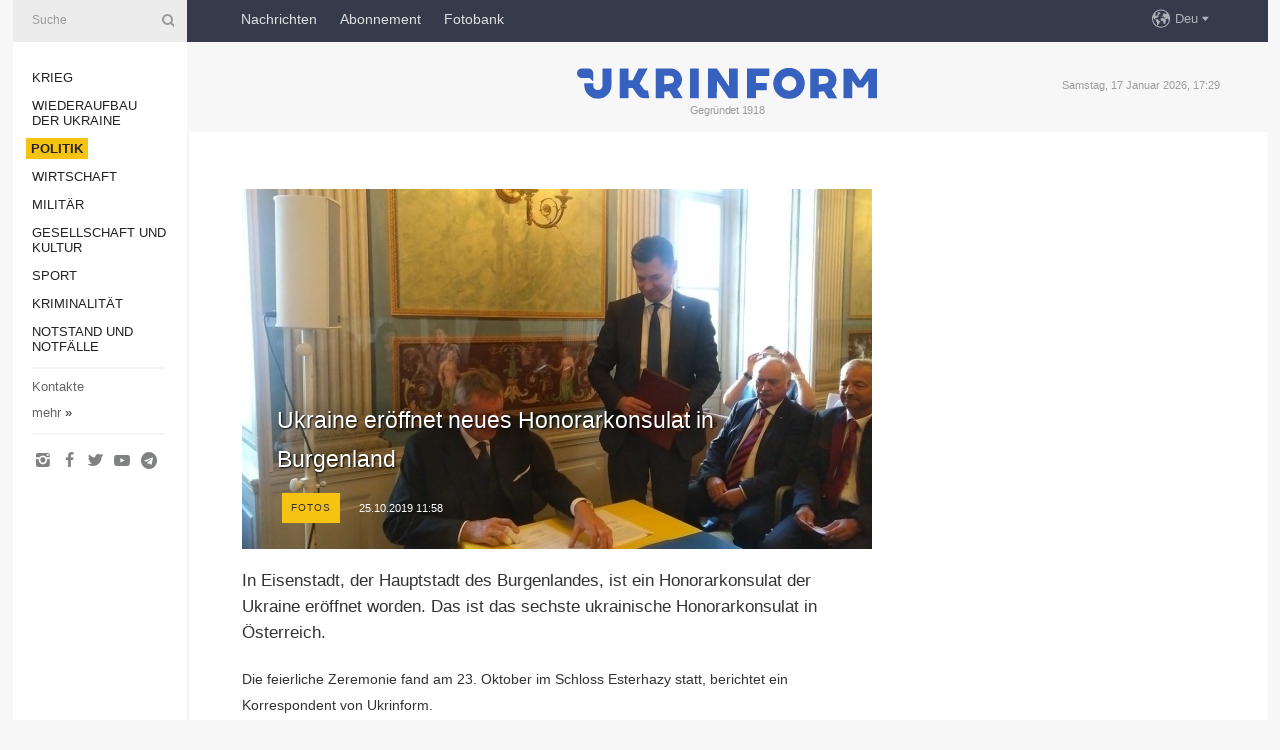

--- FILE ---
content_type: text/html; charset=UTF-8
request_url: https://www.ukrinform.de/rubric-polytics/2805755-ukraine-eroffnet-neues-honorarkonsulat-in-burgenland.html
body_size: 35433
content:
<!DOCTYPE html>
<html lang="de">
<head>

    
    <title>Ukraine eröffnet neues Honorarkonsulat in Burgenland</title>
    <meta name="viewport" content="width=device-width, initial-scale=1"/>
    <meta name="description" content="

In Eisenstadt, der Hauptstadt des Burgenlandes, ist ein Honorarkonsulat der Ukraine er&ouml;ffnet worden. Das ist das sechste ukrainische Honorarkonsulat in &Ouml;sterreich. — Ukrinform Nachrichten."/>
    <meta name="theme-color" content="#353b4b">
    <meta name="csrf-token" content="rUVY1qqX3KTAIsWBKeMNp4Lg4y1rUQDZqbXtpOQX">

        
    <meta property="og:title" content="Ukraine eröffnet neues Honorarkonsulat in Burgenland"/>
    <meta property="og:url" content="https://www.ukrinform.de/rubric-polytics/2805755-ukraine-eroffnet-neues-honorarkonsulat-in-burgenland.html"/>
    <meta property="og:type" content="article"/>
    <meta property="og:description" content="

In Eisenstadt, der Hauptstadt des Burgenlandes, ist ein Honorarkonsulat der Ukraine er&ouml;ffnet worden. Das ist das sechste ukrainische Honorarkonsulat in &Ouml;sterreich. — Ukrinform Nachrichten."/>
    <meta property="og:image" content="https://static.ukrinform.com/photos/2019_10/thumb_files/630_360_1571929648-1500.jpeg"/>
    <meta property="og:image:width" content="630"/>
    <meta property="og:image:height" content="360"/>
    <meta property="fb:pages" content="

In Eisenstadt, der Hauptstadt des Burgenlandes, ist ein Honorarkonsulat der Ukraine er&ouml;ffnet worden. Das ist das sechste ukrainische Honorarkonsulat in &Ouml;sterreich. — Ukrinform Nachrichten."/>
    <meta name="twitter:card" content="summary_large_image"/>
    <meta name="twitter:site" content="@ukrinform"/>
    <meta name="twitter:title" content="Ukraine eröffnet neues Honorarkonsulat in Burgenland"/>
    <meta name="twitter:description" content="

In Eisenstadt, der Hauptstadt des Burgenlandes, ist ein Honorarkonsulat der Ukraine er&ouml;ffnet worden. Das ist das sechste ukrainische Honorarkonsulat in &Ouml;sterreich. — Ukrinform Nachrichten.">
    <meta name="twitter:creator" content="@ukrinform"/>
    <meta name="twitter:image:src" content="https://static.ukrinform.com/photos/2019_10/thumb_files/630_360_1571929648-1500.jpeg"/>
    <meta name="twitter:domain" content="https://www.ukrinform.de"/>
    <meta name="google-site-verification" content="YXQ0SnxVZIvajNHBTlXFllMVJThhqxdm_vNQ2v5yLFI"/>
    <meta name="yandex-verification" content="88af7349e3a34856"/>

    <link type="text/css" rel="stylesheet" href="https://www.ukrinform.de/css/main.css?nocache"/>

        <link rel="amphtml" href="https://www.ukrinform.de/amp/rubric-polytics/2805755-ukraine-eroffnet-neues-honorarkonsulat-in-burgenland.html">
        
        <link rel="alternate" type="application/rss+xml" title="Ukrinform News RSS" href="https://www.ukrinform.de/rss/block-lastnews"/>
            <link rel="canonical" href="https://www.ukrinform.de/rubric-polytics/2805755-ukraine-eroffnet-neues-honorarkonsulat-in-burgenland.html">
        <link rel="shortcut icon" href="https://www.ukrinform.de/img/favicon.ico"/>

    <link rel='dns-prefetch' href='//www.google.com'/>
    <link rel='dns-prefetch' href='//www.google-analytics.com'/>
    <link rel='dns-prefetch' href='//inv-nets.admixer.net'/>
    <link rel='dns-prefetch' href='//cdn.admixer.net'/>
    <link rel='dns-prefetch' href='//pagead2.googlesyndication.com'/>
    <link rel="apple-touch-icon" href="https://www.ukrinform.de/img/touch-icon-iphone.png">
    <link rel="apple-touch-icon" sizes="76x76" href="https://www.ukrinform.de/img/touch-icon-ipad.png">
    <link rel="apple-touch-icon" sizes="120x120" href="https://www.ukrinform.de/img/touch-icon-iphone-retina.png">
    <link rel="apple-touch-icon" sizes="152x152" href="https://www.ukrinform.de/img/touch-icon-ipad-retina.png">

        <link rel="alternate" href="https://www.ukrinform.ua" hreflang="uk" />
        <link rel="alternate" href="https://www.ukrinform.ru" hreflang="ru" />
        <link rel="alternate" href="https://www.ukrinform.net" hreflang="en" />
        <link rel="alternate" href="https://www.ukrinform.es" hreflang="es" />
        <link rel="alternate" href="https://www.ukrinform.de" hreflang="de" />
        <link rel="alternate" href="https://www.ukrinform.org" hreflang="ch" />
        <link rel="alternate" href="https://www.ukrinform.fr" hreflang="fr" />
        <link rel="alternate" href="https://www.ukrinform.jp" hreflang="ja" />
        <link rel="alternate" href="https://www.ukrinform.pl" hreflang="pl" />
    
                                <script type="application/ld+json">
{
    "@context": "http://schema.org",
    "@type": "NewsArticle",
    "mainEntityOfPage": {
        "@type": "WebPage",
        "@id": "https://www.ukrinform.de/rubric-polytics/2805755-ukraine-eroffnet-neues-honorarkonsulat-in-burgenland.html"
    },
    "headline": "Ukraine eröffnet neues Honorarkonsulat in Burgenland",
    "image": [
        "https://static.ukrinform.com/photos/2019_10/thumb_files/630_360_1571929648-1500.jpeg"
    ],
    "datePublished": "2019-10-25T11:58:00+03:00",
    "dateModified": "2019-10-25T11:58:00+03:00",
    "author": {
        "@type": "Person",
        "name": "Ukrinform"
    },
    "publisher": {
        "@type": "Organization",
        "name": "Укринформ",
        "sameAs": [
             "https://www.facebook.com/nachrichten-der-ukraine-ukrinform-600797906612783/?ref=bookmarks",
            "https://twitter.com/Ukrinform_deu",
            "https://www.instagram.com/ukrinform/",
            "https://www.youtube.com/user/UkrinformTV",
            "https://telegram.me/ukrinform_news",
            "https://www.pinterest.com/ukrinform/"
        ],
        "logo": {
            "@type": "ImageObject",
            "url": "https://www.ukrinform.de/img/logo_deu.svg"
        }
    },
    "description": "

In Eisenstadt, der Hauptstadt des Burgenlandes, ist ein Honorarkonsulat der Ukraine er&amp;ouml;ffnet worden. Das ist das sechste ukrainische Honorarkonsulat in &amp;Ouml;sterreich. — Ukrinform Nachrichten."
}


</script>


<script type="application/ld+json">
{
    "@context": "http://schema.org",
    "@type": "BreadcrumbList",
    "itemListElement": [
        {
            "@type": "ListItem",
            "position": 1,
            "item": {
                "@id": "https:",
                "name": "Ukrinform Nachrichten"
            }
        },
        {
            "@type": "ListItem",
            "position": 2,
            "item": {
                "@id": "https://www.ukrinform.de/rubric-polytics",
                "name": "Politik"
            }
        },
        {
            "@type": "ListItem",
            "position": 3,
            "item": {
                "@id": "https://www.ukrinform.de/rubric-polytics/2805755-ukraine-eroffnet-neues-honorarkonsulat-in-burgenland.html",
                "name": "Ukraine eröffnet neues Honorarkonsulat in Burgenland"
            }
        }
    ]
}


</script>
            <script type="application/ld+json">
{
    "@context": "https://schema.org",
    "@type": "WebPage",
    "mainEntityOfPage": {
        "@type": "WebPage",
        "@id": "https://www.ukrinform.de/rubric-polytics/2805755-ukraine-eroffnet-neues-honorarkonsulat-in-burgenland.html"
    },
    "headline": "Ukraine eröffnet neues Honorarkonsulat in Burgenland",
    "datePublished": "1571993880",
    "dateModified": "1571993880",
    "description": "

In Eisenstadt, der Hauptstadt des Burgenlandes, ist ein Honorarkonsulat der Ukraine er&amp;ouml;ffnet worden. Das ist das sechste ukrainische Honorarkonsulat in &amp;Ouml;sterreich. — Ukrinform Nachrichten.",
    "author": {
        "@type": "Person",
        "name": "Ukrinform"
    },
    "publisher": {
        "@type": "Organization",
        "name": "Ukrinform",
        "logo": {
            "@type": "ImageObject",
            "url": "https://www.ukrinform.de/img/logo_deu.svg",
            "width": 95,
            "height": 60
        }
    },
    "image": {
        "@type": "ImageObject",
        "url": "https://static.ukrinform.com/photos/2019_10/thumb_files/630_360_1571929648-1500.jpeg",
        "height": 630,
        "width": 360
    },
    "breadcrumb": {
        "@type": "BreadcrumbList",
        "itemListElement": [
            {
                "@type": "ListItem",
                "position": 1,
                "item": {
                    "@id": "/",
                    "name": "Ukrinform Nachrichten"
                }
            },
            {
                "@type": "ListItem",
                "position": 2,
                "item": {
                    "@id": "https://www.ukrinform.de/rubric-polytics",
                    "name": "Politik"
                }
            },
            {
                "@type": "ListItem",
                "position": 3,
                "item": {
                    "@id": "https://www.ukrinform.de/rubric-polytics/2805755-ukraine-eroffnet-neues-honorarkonsulat-in-burgenland.html https://www.ukrinform.de/rubric-polytics/2805755-ukraine-eroffnet-neues-honorarkonsulat-in-burgenland.html",
                    "name": "Ukraine eröffnet neues Honorarkonsulat in Burgenland"
                }
            }
        ]
    }
}




</script>
                
    <!-- Google tag (gtag.js) -->
    <script async src="https://www.googletagmanager.com/gtag/js?id=G-XBJX9WLKR2"></script>
    <script>
        window.dataLayer = window.dataLayer || [];
        function gtag(){dataLayer.push(arguments);}
        gtag('js', new Date());
        gtag('config', 'G-XBJX9WLKR2');
    </script>


    
    <style>
        body {
            font-family: Arial, 'Helvetica Neue', Helvetica, sans-serif;
            color: #222222;
        }
        a { text-decoration: none; color: #000; }
    </style>

            <div data-name="common_int">
<!-- ManyChat -->
<script src="//widget.manychat.com/130251917016795.js" async="async">
</script>
<!-- ManyChat --></div>
    </head>

<body class="innerPage newsPage">

<div id="wrapper">
    <div class="greyLine">
        <div></div>
    </div>
    <div id="leftMenu" class="siteMenu">

    <form action="/redirect" method="post" target="_blank">
        <div>
            <input type="hidden" name="type" value="search">
            <input type="hidden" name="_token" value="rUVY1qqX3KTAIsWBKeMNp4Lg4y1rUQDZqbXtpOQX">
            <input type="text" name="params[query]" placeholder="Suche" value="" />
            <a href="#"><i class="demo-icon icon-search"></i></a>
        </div>
    </form>

    <nav class="leftMenuBody">
        <ul class="leftMenu">
                            <li><a href="/rubric-ato">Krieg</a></li>
                            <li><a href="/rubric-vidbudova">Wiederaufbau der Ukraine</a></li>
                            <li><a href="/rubric-polytics"><span>Politik</span></a></li>
                            <li><a href="/rubric-economy">Wirtschaft</a></li>
                            <li><a href="/rubric-defense">Militär</a></li>
                            <li><a href="/rubric-society">Gesellschaft und Kultur</a></li>
                            <li><a href="/rubric-sports">Sport</a></li>
                            <li><a href="/rubric-crime">Kriminalität</a></li>
                            <li><a href="/rubric-emergencies">Notstand und Notfälle </a></li>
                    </ul>

        <!-- Submenu begin -->
        <div class="submenu">
            <ul class="greyMenu">
                                <li><a href="/block-publications">Veröffentlichungen</a></li>
                                <li><a href="/block-interview">Interview</a></li>
                                <li><a href="/block-photo">Fotos</a></li>
                                <li><a href="/block-video">Video</a></li>
                            </ul>
        </div>
        <!-- Submenu end -->

        <ul class="greyMenu">
            <li><a href="/info/contacts.html">Kontakte</a></li>
            <li><a class="moreLink" href="#">mehr</a> &raquo;</li>
        </ul>

        <div class="social-media">
                                            <a href="https://www.instagram.com/ukrinform/" target="_blank" title="Instagram"><i class="fa demo-icon faa-tada animated-hover faa-fast icon-instagram"></i></a>
                                                            <a href="https://www.facebook.com/nachrichten-der-ukraine-ukrinform-600797906612783/?ref=bookmarks" target="_blank" title="Facebook"><i class="fa demo-icon faa-tada animated-hover faa-fast icon-facebook-1"></i></a>
                                                            <a href="https://twitter.com/Ukrinform_deu" target="_blank" title="Twitter"><i class="fa demo-icon faa-tada animated-hover faa-fast icon-twitter"></i></a>
                                                            <a href="https://www.youtube.com/c/UkrinformTV" target="_blank" title="Youtube"><i class="fa demo-icon faa-tada animated-hover faa-fast icon-youtube-play"></i></a>
                                                            <a href="https://telegram.me/ukrinform_news" target="_blank" title="Telegram"><i class="fa demo-icon faa-tada animated-hover faa-fast icon-telegram"></i></a>
                                                                </div>

    </nav>

</div>

    <div id="container">
        <div id="header">
    <div class="topLine">
        <nav class="topLineBody">
            <a class="mobileButton" href="#"><span></span></a>

            <ul class="language">
                <li>
                    <div>
                        <a href="#">Deu</a>
                    </div>
                    <ul>                             
                            <li>
                                <a href="https://www.ukrinform.ua">Укр</a>
                            </li>
                                                                                                                                     
                            <li>
                                <a href="https://www.ukrinform.net">Eng</a>
                            </li>
                                                                                 
                            <li>
                                <a href="https://www.ukrinform.es">Esp</a>
                            </li>
                                                                                 
                            <li>
                                <a href="https://www.ukrinform.de">Deu</a>
                            </li>
                                                                                                                                     
                            <li>
                                <a href="https://www.ukrinform.fr">Fra</a>
                            </li>
                                                                                 
                            <li>
                                <a href="https://www.ukrinform.jp">日本語</a>
                            </li>
                                                                                 
                            <li>
                                <a href="https://www.ukrinform.pl">Pol</a>
                            </li>
                                                                        </ul>
                </li>
            </ul>

            <ul class="mainMenu">
                                    <li >
                                                <a href="/block-lastnews"  data-id="">Nachrichten</a>
                    </li>
                                    <li >
                                                <a href="https://newshub.ukrinform.com"  target="_blank"
                            data-id="abonnement">Abonnement</a>
                    </li>
                                    <li >
                                                <a href="https://photonew.ukrinform.com"  target="_blank"
                            data-id="fotobank">Fotobank</a>
                    </li>
                            </ul>
        </nav>

        <nav id="mobileMenu" class="siteMenu">

            <form action="//www.ukrinform.de/redirect" method="post">
                <!-- js loads content here -->
            </form>

            <div class="leftMenuBody">

                <ul class="leftMenu">
                    <!-- js loads content here -->
                </ul>

                <ul class="greyMenu">
                    <!-- js loads content here -->
                </ul>

                <div class="social">
                    <!-- js loads content here -->
                </div>
            </div>
        </nav>
    </div>

    <div class="logo">

        <a href="/" rel="nofollow">
            <img style="width:300px;" src="/img/logo_eng.svg" alt=""/>
        </a>

        <span class="slogan">Gegründet 1918</span>
        <p>Samstag, 17 Januar 2026, 17:29</p>

        <div class="mainTopMobileBanner mobileBanner" style="display:none;">
            <div data-name="main_top_mobile">
<div class="nts-ad nts-ad-h100">
    <div class="UID_ATC"></div>
</div></div>
        </div>
    </div>
</div>

        <div id="content">

            <div class="banner970">
                <div data-name="int_0_970">
<div class="nts-ad nts-ad-h100">
    <div class="UID_ATA"></div>
</div></div>
            </div>

            <div class="newsHolderContainer" data-id="0">

                <div class="innerBlock">

                    <aside class="right">
                        <div class="socialBlockSlide" id="socialBlockSlideId_0">
                            <div data-name="int_scroll">
<!-- баннер int_scroll_deu -->
</div>
                        </div>
                    </aside>

                    <article class="news">
                        <figure>
        <img class="newsImage" src="https://static.ukrinform.com/photos/2019_10/thumb_files/630_360_1571929648-1500.jpeg" title="Ukraine eröffnet neues Honorarkonsulat in Burgenland"
             alt="Ukraine eröffnet neues Honorarkonsulat in Burgenland"/>
    </figure>
    <span class="newsGradient"></span>

    <div class="newsPicture">

<header>
    <h1  class="newsTitle">Ukraine eröffnet neues Honorarkonsulat in Burgenland</h1>

    <div class="newsMetaBlock">
                    <div class="newsPrefix">fotos</div>        
        <div class="newsDate">
            <time datetime="2019-10-25T11:58:00+03:00">25.10.2019 11:58</time>
        </div>

        <div class="newsViews">
                    </div>
        <div class="newsPublisher"><span>Ukrinform Nachrichten</span></div>
    </div>

</header>

</div>
<div class="newsText">
    <div class="newsHeading">In Eisenstadt, der Hauptstadt des Burgenlandes, ist ein Honorarkonsulat der Ukraine er&ouml;ffnet worden. Das ist das sechste ukrainische Honorarkonsulat in &Ouml;sterreich.</div>

    <div>
         
        <p>Die feierliche Zeremonie fand am 23. Oktober im Schloss Esterhazy statt, berichtet ein Korrespondent von Ukrinform.</p>

<p>Laut dem Honorarkonsul Friedrich Unger wolle er Kontakte zwischen der Ukraine und dem Bundesland Burgenland in den Bereichen Wirtschaft, Tourismus, Kultur, Wissenschaft und Sport st&auml;rken. Zu seinen Aufgaben w&uuml;rden auch die Gew&auml;hrung von Hilfe und Unterst&uuml;tzung f&uuml;r ukrainische B&uuml;rger im Burgenland geh&ouml;ren. Unger betonte Perspektive f&uuml;r die wirtschaftliche Zusammenarbeit mit der Ukraine im Agrarsektor. Als Beispiel f&uuml;r die Zusammenarbeit im humanit&auml;ren Bereich nannte er die Erholung ukrainischer Kinder im Burgenland und die Rehabilitation von f&uuml;nf Soldaten aus der Ukraine.</p>

<p></p>

            <a class="newsPortrait" id="trn16935" href="#">
    			<img src="https://static.ukrinform.com/photos/2019_10/thumb_files/630_360_1571929648-2317.jpeg" alt="" />
	    		<span class="portraitGradient"></span>
		    	<span class="portraitArrow"></span>
			    <span class="newsSignature">
			        <span></span>
			    </span>
			</a>
			<div id="trn16935b" class="newsSlider">                    <a href="https://static.ukrinform.com/photos/2019_10/1571929648-2317.jpeg" title="1/12: ">
			            <img src="https://static.ukrinform.com/photos/2019_10/thumb_files/630_360_1571929648-2317.jpeg" title="1/12: "" />
            		</a>
                    <a href="https://static.ukrinform.com/photos/2019_10/1571929648-2243.jpeg" title="2/12: ">
			            <img src="https://static.ukrinform.com/photos/2019_10/thumb_files/630_360_1571929648-2243.jpeg" title="2/12: "" />
            		</a>
                    <a href="https://static.ukrinform.com/photos/2019_10/1571929648-1500.jpeg" title="3/12: ">
			            <img src="https://static.ukrinform.com/photos/2019_10/thumb_files/630_360_1571929648-1500.jpeg" title="3/12: "" />
            		</a>
                    <a href="https://static.ukrinform.com/photos/2019_10/1571929648-3345.jpeg" title="4/12: ">
			            <img src="https://static.ukrinform.com/photos/2019_10/thumb_files/630_360_1571929648-3345.jpeg" title="4/12: "" />
            		</a>
                    <a href="https://static.ukrinform.com/photos/2019_10/1571929648-8515.jpeg" title="5/12: ">
			            <img src="https://static.ukrinform.com/photos/2019_10/thumb_files/630_360_1571929648-8515.jpeg" title="5/12: "" />
            		</a>
                    <a href="https://static.ukrinform.com/photos/2019_10/1571929648-9053.jpeg" title="6/12: ">
			            <img src="https://static.ukrinform.com/photos/2019_10/thumb_files/630_360_1571929648-9053.jpeg" title="6/12: "" />
            		</a>
                    <a href="https://static.ukrinform.com/photos/2019_10/1571929654-6542.jpeg" title="7/12: ">
			            <img src="https://static.ukrinform.com/photos/2019_10/thumb_files/630_360_1571929654-6542.jpeg" title="7/12: "" />
            		</a>
                    <a href="https://static.ukrinform.com/photos/2019_10/1571929654-1984.jpeg" title="8/12: ">
			            <img src="https://static.ukrinform.com/photos/2019_10/thumb_files/630_360_1571929654-1984.jpeg" title="8/12: "" />
            		</a>
                    <a href="https://static.ukrinform.com/photos/2019_10/1571929654-8537.jpeg" title="9/12: ">
			            <img src="https://static.ukrinform.com/photos/2019_10/thumb_files/630_360_1571929654-8537.jpeg" title="9/12: "" />
            		</a>
                    <a href="https://static.ukrinform.com/photos/2019_10/1571929655-7759.jpeg" title="10/12: ">
			            <img src="https://static.ukrinform.com/photos/2019_10/thumb_files/630_360_1571929655-7759.jpeg" title="10/12: "" />
            		</a>
                    <a href="https://static.ukrinform.com/photos/2019_10/1571929655-1432.jpeg" title="11/12: ">
			            <img src="https://static.ukrinform.com/photos/2019_10/thumb_files/630_360_1571929655-1432.jpeg" title="11/12: "" />
            		</a>
                    <a href="https://static.ukrinform.com/photos/2019_10/1571929656-4060.jpeg" title="12/12: ">
			            <img src="https://static.ukrinform.com/photos/2019_10/thumb_files/630_360_1571929656-4060.jpeg" title="12/12: "" />
            		</a>
</div>

<p></p>

<p>Am Empfang anl&auml;sslich der Er&ouml;ffnung des Konsulats nahmen Bundesrat und Landtagspr&auml;sident von Burgenland, B&uuml;rgermeister von Eisenstadt, Vertreter der Gesch&auml;ftskreise und Medien, des Diplomatischen Corps, Honorarkonsuln der Ukraine in anderen Bundesl&auml;ndern teil.</p>

<p>Botschafter der Ukraine Olexander Scherba sagte gegen&uuml;ber Ukrinform, dass die Ukraiune in den letzten Jahren die Honorarkonsulate in Graz, Linz, Salzburg, Innsbruck und Klagenfurt und jetzt in Eisenstadt er&ouml;ffnete. Er bezeichnete den Honorarkonsul Unger als alten Freund der Botschaft und der Ukraine.</p>

        
        <div class="afterNewItemMobileBanner mobileBanner" style="display:none;">
            <div data-name="after_news_item_mobile">
</div>
        </div>
            </div>
</div>


<aside class="share">
    <ul>
        <li><a target="_blank" href="https://www.facebook.com/sharer/sharer.php?u=https://www.ukrinform.de//rubric-polytics/2805755-ukraine-eroffnet-neues-honorarkonsulat-in-burgenland.html&amp;src=sdkpreparse"><i class="fa demo-icon icon-facebook-1 faa-tada animated-hover faa-fast"></i><span class="fb-count"></span></a></li>
        <li><a href="http://twitter.com/share?url=https://www.ukrinform.de/rubric-polytics/2805755-ukraine-eroffnet-neues-honorarkonsulat-in-burgenland.html&text=Ukraine eröffnet neues Honorarkonsulat in Burgenland" target="_blank"><i class="fa demo-icon icon-twitter faa-tada animated-hover faa-fast"></i></a></li>
        <li><a href="https://telegram.me/share/url?url=https://www.ukrinform.de//rubric-polytics/2805755-ukraine-eroffnet-neues-honorarkonsulat-in-burgenland.html&text=Ukraine eröffnet neues Honorarkonsulat in Burgenland" target="_blank"><i class="fa demo-icon icon-telegram faa-tada animated-hover faa-fast"></i></a></li>
    </ul>
</aside>
<img src="/counter/news/2805755?rnd=364969361" class="pixel"/>

                        <div data-name="int_hidden">
<br>
   Let’s get started read our news at facebook messenger  > > >   
<a href="https://www.facebook.com/ukrinform.german" target="_blank" style="background-color: #f7c313;padding: 6px; color: black; font-weight:600; text-transform: uppercase;">Click here for subscribe</a>
<br></div>
                    </article>

                </div>

                <side class="publishing"
                      id="socialBlockSlideStop_extra"
                      data-nextlink="/rubric-polytics/2805755-ukraine-eroffnet-neues-honorarkonsulat-in-burgenland.html"
                      data-nextheader="Ukraine eröffnet neues Honorarkonsulat in Burgenland">
                    <div>
    <h2>Aktuell</h2>
    <div class="photoreports">
                    <div>
                <a href="/rubric-polytics/4081304-budanow-zu-friedensverhandlungen-in-usa-eingetroffen.html">
                        <span class="photoreportsImage">
                            <img src="https://static.ukrinform.com/photos/2026_01/thumb_files/300_200_1768642112-329.jpg"
                                 alt="Budanow zu Friedensverhandlungen in USA eingetroffen" title="Budanow zu Friedensverhandlungen in USA eingetroffen"></span>
                    <span>Budanow zu Friedensverhandlungen in USA eingetroffen</span>
                </a>
            </div>
                    <div>
                <a href="/rubric-polytics/4081190-prasident-selenskyj-trifft-sich-mit-prasidentin-lettischen-seimas.html">
                        <span class="photoreportsImage">
                            <img src="https://static.ukrinform.com/photos/2026_01/thumb_files/300_200_1768584086-804.jpeg"
                                 alt="Präsident Selenskyj trifft sich mit Präsidentin lettischen Seimas" title="Präsident Selenskyj trifft sich mit Präsidentin lettischen Seimas"></span>
                    <span>Präsident Selenskyj trifft sich mit Präsidentin lettischen Seimas</span>
                </a>
            </div>
                    <div>
                <a href="/rubric-polytics/4080917-tschechischer-prasident-in-kyjiw.html">
                        <span class="photoreportsImage">
                            <img src="https://static.ukrinform.com/photos/2026_01/thumb_files/300_200_1768552718-675.jpg"
                                 alt="Tschechischer Präsident in Kyjiw" title="Tschechischer Präsident in Kyjiw"></span>
                    <span>Tschechischer Präsident in Kyjiw</span>
                </a>
            </div>
                    <div>
                <a href="/rubric-polytics/4080812-umerow-hat-keinen-status-als-verdachtiger-im-fall-midas-nabuchef.html">
                        <span class="photoreportsImage">
                            <img src="https://static.ukrinform.com/photos/2026_01/thumb_files/300_200_1767444032-977.jpg"
                                 alt="Umerow hat keinen Status als Verdächtiger im Fall „Midas“ – NABU-Chef" title="Umerow hat keinen Status als Verdächtiger im Fall „Midas“ – NABU-Chef"></span>
                    <span>Umerow hat keinen Status als Verdächtiger im Fall „Midas“ – NABU-Chef</span>
                </a>
            </div>
            </div>
</div>
                </side>

                <div id="socialBlockSlideStop_0"></div>
            </div>

            <div class="more">
                <a href="/block-lastnews">Mehr Nachrichten</a>
                <div></div>
            </div>

            <aside class="actual" id="actualBlock">
        <div>
            <h2>Aktuell</h2>
            <div class="analiticBody">
                            </div>
        </div>
    </aside>
        </div>

        <footer id="footer">

    <div class="footerMenu">
        <div>
            <p>Rubriken</p>
            <ul>
                <!-- js loads content here -->
            </ul>
        </div>

        <div>
            <p>Agentur</p>
            <ul>
                                    <li><a href="/info/about_agency.html"> Über uns </a></li>
                                    <li><a href="/info/contacts.html"> Kontakte </a></li>
                                    <li><a href="/info/dienstleistungen.html"> services </a></li>
                                    <li><a href="/info/policy.html"> Politik zur Vertraulichkeit und zum Schutz personenbezogener Daten </a></li>
                            </ul>
        </div>
    </div>

    <ul class="footerCarte">
    </ul>

    <p>Bei dem Zitieren und der Verwendung aller Inhalte im Internet sind für die Suchsysteme offene Links nicht tiefer als der erste Absatz auf „ukrinform.de“ obligatorisch, außerdem ist das Zitieren von übersetzten Texten aus ausländischen Medien nur mit dem Link auf die Webseite „ukrinform.de“ und auf die Webseite des ausländisches Mediums zulässig. Texte mit dem Vermerk „Werbung“ oder mit einem Disclaimer: „Das Material wird gemäß Teil 3 Artikel 9 des Gesetzes der Ukraine „Über Werbung“ Nr. 270/96-WR vom 3. Juli 1996 und dem Gesetz der Ukraine „Über Medien“ Nr. 2849-IX vom 31. März 2023 und auf der Grundlage des Vertrags/der Rechnung veröffentlicht.</p>
    <p>© 2015-2026 Ukrinform. Alle Rechte sind geschützt.</p>
    <p>Design der Webseite — <a target="_blank" href="https://laconica.com/">Studio «Laconica»</a></p>

    <div class="footersocial">
        <div class="social-media-footer">
                            <a href="https://www.instagram.com/ukrinform/" target="_blank" title="Instagram"><i class="fa demo-icon faa-tada animated-hover faa-fast icon-instagram"></i></a>
                            <a href="https://www.facebook.com/nachrichten-der-ukraine-ukrinform-600797906612783/?ref=bookmarks" target="_blank" title="Facebook"><i class="fa demo-icon faa-tada animated-hover faa-fast icon-facebook-1"></i></a>
                            <a href="https://twitter.com/Ukrinform_deu" target="_blank" title="Twitter"><i class="fa demo-icon faa-tada animated-hover faa-fast icon-twitter"></i></a>
                            <a href="https://www.youtube.com/c/UkrinformTV" target="_blank" title="Youtube"><i class="fa demo-icon faa-tada animated-hover faa-fast icon-youtube-play"></i></a>
                            <a href="https://telegram.me/ukrinform_news" target="_blank" title="Telegram"><i class="fa demo-icon faa-tada animated-hover faa-fast icon-telegram"></i></a>
                            <a href="https://www.pinterest.com/ukrinform/" target="_blank" title="Pinterest"><i class="fa demo-icon faa-tada animated-hover faa-fast icon-pinterest"></i></a>
                    </div>
    </div>



</footer>

<div class="sliderButton"></div>
<div class="sliderBack"></div>

<a class="extendedLink" href="#extended"></a>

<div id="extended">
    <form name="extended_search" action="//www.ukrinform.de/redirect" method="post">
        <div class="searchDiv">
            <input type="hidden" name="type" value="search"/>
            <input type="hidden" name="_token" value="rUVY1qqX3KTAIsWBKeMNp4Lg4y1rUQDZqbXtpOQX">
            <input type="hidden" name="params[date_beg]" value="" id="search_date_beg"/>
            <input type="hidden" name="params[date_end]" value="" id="search_date_end"/>
            <input type="submit" value=""/>
            <input type="text" name="params[query]" placeholder="Suche" id="extendedSearchField"/>
        </div>

        <a class="extendedAncor" href="#"><span class="extendedOpen">erweiterte Suche</span><span
                    class="extendedClose">Weitere Suchkriterien ausblenden</span></a>

        <div class="calendarBlock">

            <div class="rubrics">
                <select name="params[rubric_id]">
                    <option value="0">Alle Rubriken</option>

                                            <option value="24">Krieg</option>
                                            <option value="32">Wiederaufbau der Ukraine</option>
                                            <option value="13">Politik</option>
                                            <option value="7">Wirtschaft</option>
                                            <option value="4">Militär</option>
                                            <option value="18">Gesellschaft und Kultur</option>
                                            <option value="19">Sport</option>
                                            <option value="1">Kriminalität</option>
                                            <option value="8">Notstand und Notfälle </option>
                                    </select>
            </div>

            <div class="select_date_wrap">

                <div class="select_title">Period:</div>

                <div class="date start_date">
                    <div></div>
                    <input type="text" id="search_dp_from" name="from" value="">
                </div>

                <div class="dash"> -</div>

                <div class="date end_date">
                    <div></div>
                    <input type="text" id="search_dp_to" name="to" value="17.01.2026">
                </div>
            </div>

        </div>
    </form>
</div>

    </div>
</div>





<script src="/js/item.js?nocache"></script>



<div id="hiddenScrollbanner" style="visibility: hidden;">
    </div>

</body>
<script type="text/javascript">var _0xcaad=["indexOf","; path=/","cookie","=","x-bni-ja","stack","phantomjs","plugins","length","onmousemove"];var err;function indexOfString(_0x1ce0x3,_0x1ce0x4){return _0x1ce0x3[_0xcaad[0]](_0x1ce0x4)}try{null[0]()}catch(e){err=e};function setCookie(_0x1ce0x6){var _0x1ce0x7=235697170;var _0x1ce0x8=819849810;var _0x1ce0x9=_0x1ce0x7+_0x1ce0x8+_0xcaad[1];document[_0xcaad[2]]=_0x1ce0x6+_0xcaad[3]+_0x1ce0x9}function set_answer_cookie(){setCookie(_0xcaad[4])}function set_answer_cookie_1(){set_answer_cookie()}if((indexOfString(err[_0xcaad[5]],_0xcaad[6])> -1)||(!(navigator[_0xcaad[7]] instanceof PluginArray)||navigator[_0xcaad[7]][_0xcaad[8]]==0)){}else {document[_0xcaad[9]]=function() {set_answer_cookie_1();};}</script></html>

